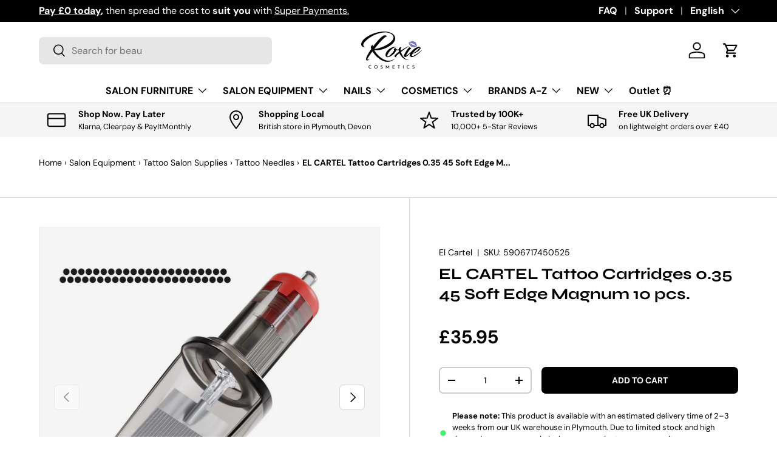

--- FILE ---
content_type: text/css
request_url: https://roxiecosmetics.co.uk/cdn/shop/t/180/assets/media-with-text.css?v=12054602333625342711766047040
body_size: -553
content:
.media-with-text__text{padding-top:calc(8 * var(--space-unit))}.media-with-text__text.color-scheme{padding:calc(8 * var(--space-unit))}@media (min-width: 769px){.media-with-text{display:flex;max-width:1088px;margin:0 auto}.media-with-text__media{flex:1 1 var(--media-width, 50%);max-width:var(--media-width, 50%);align-items:flex-end;transform:scale(var(--media-scale, 1))}.video-section__media--cover{padding-top:0!important}.media-with-text__text{flex:1 1 calc(100% - var(--media-width, 50%));margin-inline-start:auto;margin-inline-end:auto;padding-top:0;padding-inline-start:calc(16 * var(--space-unit))}.media-with-text__text.color-scheme{padding:calc(16 * var(--space-unit))}.media-with-text--reverse{flex-direction:row-reverse}.media-with-text--reverse .media-with-text__text:not(.color-scheme){padding-inline-start:0;padding-inline-end:calc(16 * var(--space-unit))}}
/*# sourceMappingURL=/cdn/shop/t/180/assets/media-with-text.css.map?v=12054602333625342711766047040 */


--- FILE ---
content_type: image/svg+xml
request_url: https://cdn.shopify.com/s/files/1/0303/5027/8796/files/clearpay-payment.svg?v=1740477546
body_size: 47942
content:
<svg version="1.0" preserveAspectRatio="xMidYMid meet" height="200" viewBox="0 0 300 149.999998" zoomAndPan="magnify" width="400" xmlns:xlink="http://www.w3.org/1999/xlink" xmlns="http://www.w3.org/2000/svg"><defs><filter id="6e9b7e7df3" height="100%" width="100%" y="0%" x="0%"><feColorMatrix color-interpolation-filters="sRGB" values="0 0 0 0 1 0 0 0 0 1 0 0 0 0 1 0 0 0 1 0"></feColorMatrix></filter><filter id="31eb8ab290" height="100%" width="100%" y="0%" x="0%"><feColorMatrix color-interpolation-filters="sRGB" values="0 0 0 0 1 0 0 0 0 1 0 0 0 0 1 0.2126 0.7152 0.0722 0 0"></feColorMatrix></filter><clipPath id="4cd4d873e5"><path clip-rule="nonzero" d="M 8.25 0 L 291.75 0 C 293.9375 0 296.035156 0.871094 297.582031 2.417969 C 299.128906 3.964844 300 6.0625 300 8.25 L 300 141.75 C 300 143.9375 299.128906 146.035156 297.582031 147.582031 C 296.035156 149.128906 293.9375 150 291.75 150 L 8.25 150 C 6.0625 150 3.964844 149.128906 2.417969 147.582031 C 0.871094 146.035156 0 143.9375 0 141.75 L 0 8.25 C 0 6.0625 0.871094 3.964844 2.417969 2.417969 C 3.964844 0.871094 6.0625 0 8.25 0 Z M 8.25 0"></path></clipPath><clipPath id="4b1157039b"><path clip-rule="nonzero" d="M 15 39.640625 L 285 39.640625 L 285 110 L 15 110 Z M 15 39.640625"></path></clipPath><image preserveAspectRatio="xMidYMid meet" height="184" id="6b10ca73ce" xlink:href="[data-uri]" width="964" y="0" x="0"></image><mask id="98dfd20072"><g filter="url(#6e9b7e7df3)"><g transform="matrix(0.396006, 0, 0, 0.39538, -39.277378, 37.468557)" filter="url(#31eb8ab290)"><image preserveAspectRatio="xMidYMid meet" height="184" xlink:href="[data-uri]" width="964" y="0" x="0"></image></g></g></mask><image preserveAspectRatio="xMidYMid meet" height="184" id="c829932793" xlink:href="[data-uri]" width="964" y="0" x="0"></image></defs><rect fill-opacity="1" height="179.999997" y="-15" fill="#ffffff" width="360" x="-30"></rect><rect fill-opacity="1" height="179.999997" y="-15" fill="#ffffff" width="360" x="-30"></rect><g clip-path="url(#4cd4d873e5)"><rect fill-opacity="1" height="179.999997" y="-15" fill="#7a77b9" width="360" x="-30"></rect></g><g clip-path="url(#4b1157039b)"><g mask="url(#98dfd20072)"><g transform="matrix(0.396006, 0, 0, 0.39538, -39.277378, 37.468557)"><image preserveAspectRatio="xMidYMid meet" height="184" xlink:href="[data-uri]" width="964" y="0" x="0"></image></g></g></g></svg>

--- FILE ---
content_type: image/svg+xml
request_url: https://cdn.shopify.com/s/files/1/0303/5027/8796/files/klarna-payment.svg?v=1740477546
body_size: 40689
content:
<svg version="1.0" preserveAspectRatio="xMidYMid meet" height="200" viewBox="0 0 300 149.999998" zoomAndPan="magnify" width="400" xmlns:xlink="http://www.w3.org/1999/xlink" xmlns="http://www.w3.org/2000/svg"><defs><filter id="1d5badb005" height="100%" width="100%" y="0%" x="0%"><feColorMatrix color-interpolation-filters="sRGB" values="0 0 0 0 1 0 0 0 0 1 0 0 0 0 1 0 0 0 1 0"></feColorMatrix></filter><filter id="e204d28b42" height="100%" width="100%" y="0%" x="0%"><feColorMatrix color-interpolation-filters="sRGB" values="0 0 0 0 1 0 0 0 0 1 0 0 0 0 1 0.2126 0.7152 0.0722 0 0"></feColorMatrix></filter><clipPath id="9b52c1c934"><path clip-rule="nonzero" d="M 8.550781 0 L 291.449219 0 C 296.171875 0 300 3.828125 300 8.550781 L 300 141.449219 C 300 146.171875 296.171875 150 291.449219 150 L 8.550781 150 C 3.828125 150 0 146.171875 0 141.449219 L 0 8.550781 C 0 3.828125 3.828125 0 8.550781 0 Z M 8.550781 0"></path></clipPath><clipPath id="29ce9bdc5b"><path clip-rule="nonzero" d="M 26.011719 47.371094 L 274 47.371094 L 274 102.871094 L 26.011719 102.871094 Z M 26.011719 47.371094"></path></clipPath><image preserveAspectRatio="xMidYMid meet" height="296" id="f4da5e63f2" xlink:href="[data-uri]" width="1325" y="0" x="0"></image><mask id="9a6380701f"><g filter="url(#1d5badb005)"><g transform="matrix(0.187358, 0, 0, 0.1875, 26.012737, 47.372402)" filter="url(#e204d28b42)"><image preserveAspectRatio="xMidYMid meet" height="296" xlink:href="[data-uri]" width="1325" y="0" x="0"></image></g></g></mask><image preserveAspectRatio="xMidYMid meet" height="296" id="95e44058e2" xlink:href="[data-uri]" width="1325" y="0" x="0"></image></defs><rect fill-opacity="1" height="179.999997" y="-15" fill="#ffffff" width="360" x="-30"></rect><rect fill-opacity="1" height="179.999997" y="-15" fill="#ffffff" width="360" x="-30"></rect><g clip-path="url(#9b52c1c934)"><rect fill-opacity="1" height="179.999997" y="-15" fill="#7a77b9" width="360" x="-30"></rect></g><g clip-path="url(#29ce9bdc5b)"><g mask="url(#9a6380701f)"><g transform="matrix(0.187358, 0, 0, 0.1875, 26.012737, 47.372402)"><image preserveAspectRatio="xMidYMid meet" height="296" xlink:href="[data-uri]" width="1325" y="0" x="0"></image></g></g></g></svg>